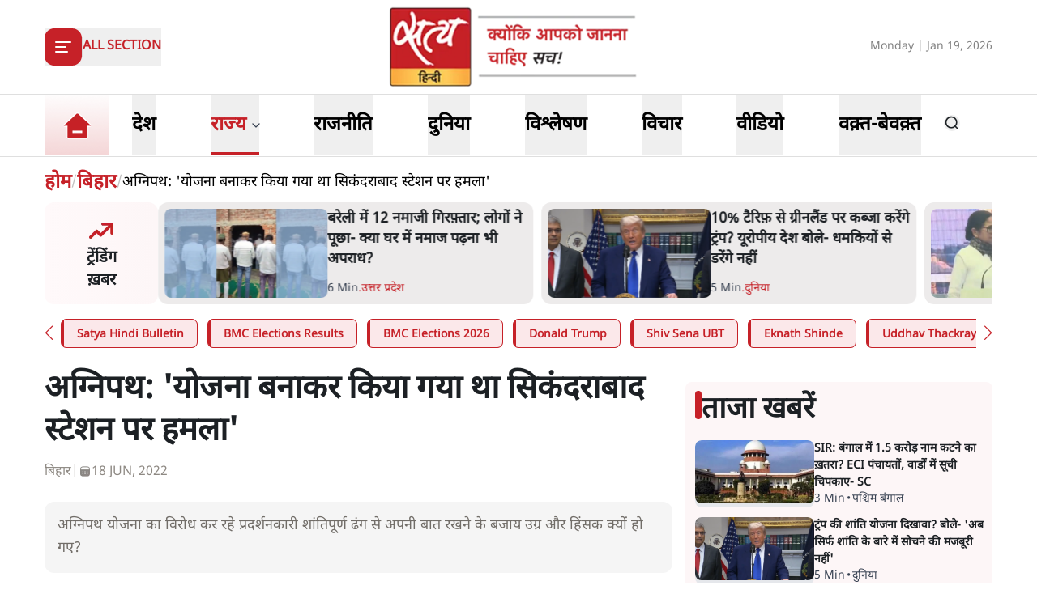

--- FILE ---
content_type: text/x-component
request_url: https://www.satyahindi.com/bihar?_rsc=15bj7
body_size: 144
content:
0:["--ttrUujayLwguBH6zE88",[["children","(page)","children",["category_name","bihar","d"],"children","__PAGE__",["__PAGE__",{}],null,null]]]


--- FILE ---
content_type: text/x-component
request_url: https://www.satyahindi.com/world/trumps-peace-plan-a-facade-as-says-no-longer-obligated-to-think-only-of-peace-150664.html?_rsc=15bj7
body_size: 2045
content:
1:I[9275,[],""]
3:I[1343,[],""]
4:"$Sreact.fragment"
2:["category_name","world","d"]
0:["--ttrUujayLwguBH6zE88",[["children","(page)","children",["category_name","world","d"],[["category_name","world","d"],{"children":[["slug","trumps-peace-plan-a-facade-as-says-no-longer-obligated-to-think-only-of-peace-150664.html","d"],{"children":["__PAGE__",{}]}]}],[["category_name","world","d"],{"children":null},["$","$L1",null,{"parallelRouterKey":"children","segmentPath":["children","(page)","children","$2","children"],"error":"$undefined","errorStyles":"$undefined","errorScripts":"$undefined","template":["$","$L3",null,{}],"templateStyles":"$undefined","templateScripts":"$undefined","notFound":"$undefined","notFoundStyles":"$undefined","styles":"$undefined"}],[["$","div",null,{"className":"container","children":["$","div",null,{"className":"grid lg:grid-cols-12 gap-4","children":[["$","div",null,{"className":"col-span-12 my-4","children":["$","div",null,{"className":"flex gap-4 items-start pb-4 animate-pulse w-full","children":[["$","div",null,{"className":"min-w-[150px] lg:w-1/3 lg:h-[130px] h-[80px] overflow-hidden","children":["$","div",null,{"className":"w-full lg:h-[130px] h-[80px] bg-gray-200 rounded-[12px]"}]}],["$","div",null,{"className":"flex flex-col w-full","children":[["$","div",null,{"className":"bg-gray-200 h-6 w-3/4 rounded-md mb-2"}],["$","div",null,{"className":"bg-gray-200 h-4 w-1/2 rounded-md"}]]}]]}]}],["$","div",null,{"className":"space-y-4 gap-4 lg:col-span-8 col-span-12","children":[["$","div",null,{"className":"flex gap-4 items-start pb-4 animate-pulse","children":["$","div",null,{"className":"flex flex-col w-full","children":[["$","div",null,{"className":"bg-gray-200 h-6 w-3/4 rounded-md mb-2"}],["$","div",null,{"className":"bg-gray-200 h-4 w-1/2 rounded-md"}]]}]}],["$","ul",null,{"className":"grid grid-cols-1 gap-y-4 sm:grid-cols-2 sm:gap-4","children":[["$","li","0",{"className":"space-y-2","children":[["$","div",null,{"className":"animate-pulse lg:h-[213px] h-[167px] bg-gray-200 w-full rounded-[1rem]"}],["$","div",null,{"className":"flex gap-[3px] items-center text-gray-700","children":[["$","div",null,{"className":"animate-pulse h-4 w-20 bg-gray-200 rounded"}],["$","div",null,{"className":"animate-pulse h-4 w-10 bg-gray-200 rounded"}]]}]]}],["$","li","1",{"className":"space-y-2","children":[["$","div",null,{"className":"animate-pulse lg:h-[213px] h-[167px] bg-gray-200 w-full rounded-[1rem]"}],["$","div",null,{"className":"flex gap-[3px] items-center text-gray-700","children":[["$","div",null,{"className":"animate-pulse h-4 w-20 bg-gray-200 rounded"}],["$","div",null,{"className":"animate-pulse h-4 w-10 bg-gray-200 rounded"}]]}]]}],["$","li","2",{"className":"space-y-2","children":[["$","div",null,{"className":"animate-pulse lg:h-[213px] h-[167px] bg-gray-200 w-full rounded-[1rem]"}],["$","div",null,{"className":"flex gap-[3px] items-center text-gray-700","children":[["$","div",null,{"className":"animate-pulse h-4 w-20 bg-gray-200 rounded"}],["$","div",null,{"className":"animate-pulse h-4 w-10 bg-gray-200 rounded"}]]}]]}],["$","li","3",{"className":"space-y-2","children":[["$","div",null,{"className":"animate-pulse lg:h-[213px] h-[167px] bg-gray-200 w-full rounded-[1rem]"}],["$","div",null,{"className":"flex gap-[3px] items-center text-gray-700","children":[["$","div",null,{"className":"animate-pulse h-4 w-20 bg-gray-200 rounded"}],["$","div",null,{"className":"animate-pulse h-4 w-10 bg-gray-200 rounded"}]]}]]}],["$","li","4",{"className":"space-y-2","children":[["$","div",null,{"className":"animate-pulse lg:h-[213px] h-[167px] bg-gray-200 w-full rounded-[1rem]"}],["$","div",null,{"className":"flex gap-[3px] items-center text-gray-700","children":[["$","div",null,{"className":"animate-pulse h-4 w-20 bg-gray-200 rounded"}],["$","div",null,{"className":"animate-pulse h-4 w-10 bg-gray-200 rounded"}]]}]]}],["$","li","5",{"className":"space-y-2","children":[["$","div",null,{"className":"animate-pulse lg:h-[213px] h-[167px] bg-gray-200 w-full rounded-[1rem]"}],["$","div",null,{"className":"flex gap-[3px] items-center text-gray-700","children":[["$","div",null,{"className":"animate-pulse h-4 w-20 bg-gray-200 rounded"}],["$","div",null,{"className":"animate-pulse h-4 w-10 bg-gray-200 rounded"}]]}]]}],["$","li","6",{"className":"space-y-2","children":[["$","div",null,{"className":"animate-pulse lg:h-[213px] h-[167px] bg-gray-200 w-full rounded-[1rem]"}],["$","div",null,{"className":"flex gap-[3px] items-center text-gray-700","children":[["$","div",null,{"className":"animate-pulse h-4 w-20 bg-gray-200 rounded"}],["$","div",null,{"className":"animate-pulse h-4 w-10 bg-gray-200 rounded"}]]}]]}],["$","li","7",{"className":"space-y-2","children":[["$","div",null,{"className":"animate-pulse lg:h-[213px] h-[167px] bg-gray-200 w-full rounded-[1rem]"}],["$","div",null,{"className":"flex gap-[3px] items-center text-gray-700","children":[["$","div",null,{"className":"animate-pulse h-4 w-20 bg-gray-200 rounded"}],["$","div",null,{"className":"animate-pulse h-4 w-10 bg-gray-200 rounded"}]]}]]}],["$","li","8",{"className":"space-y-2","children":[["$","div",null,{"className":"animate-pulse lg:h-[213px] h-[167px] bg-gray-200 w-full rounded-[1rem]"}],["$","div",null,{"className":"flex gap-[3px] items-center text-gray-700","children":[["$","div",null,{"className":"animate-pulse h-4 w-20 bg-gray-200 rounded"}],["$","div",null,{"className":"animate-pulse h-4 w-10 bg-gray-200 rounded"}]]}]]}],["$","li","9",{"className":"space-y-2","children":[["$","div",null,{"className":"animate-pulse lg:h-[213px] h-[167px] bg-gray-200 w-full rounded-[1rem]"}],["$","div",null,{"className":"flex gap-[3px] items-center text-gray-700","children":[["$","div",null,{"className":"animate-pulse h-4 w-20 bg-gray-200 rounded"}],["$","div",null,{"className":"animate-pulse h-4 w-10 bg-gray-200 rounded"}]]}]]}]]}]]}],["$","ul",null,{"className":"space-y-4 lg:col-span-4 col-span-12","children":[["$","$4","0",{"children":[["$","div",null,{"className":"flex gap-4 items-start pb-4 animate-pulse","children":["$","div",null,{"className":"flex flex-col w-full","children":[["$","div",null,{"className":"bg-gray-200 h-6 w-3/4 rounded-md mb-2"}],["$","div",null,{"className":"bg-gray-200 h-4 w-1/2 rounded-md"}]]}]}],["$","li","0",{"children":["$","div",null,{"className":"flex gap-4 items-start pb-4 animate-pulse w-full","children":[["$","div",null,{"className":"min-w-[150px] max-h-[136px] overflow-hidden","children":["$","div",null,{"className":"w-full h-[84px] bg-gray-200 rounded-[12px]"}]}],["$","div",null,{"className":"flex flex-col w-full","children":[["$","div",null,{"className":"bg-gray-200 h-6 w-3/4 rounded-md mb-2"}],["$","div",null,{"className":"bg-gray-200 h-4 w-1/2 rounded-md"}]]}]]}]}]]}],["$","$4","1",{"children":[false,["$","li","1",{"children":["$","div",null,{"className":"flex gap-4 items-start pb-4 animate-pulse w-full","children":[["$","div",null,{"className":"min-w-[150px] max-h-[136px] overflow-hidden","children":["$","div",null,{"className":"w-full h-[84px] bg-gray-200 rounded-[12px]"}]}],["$","div",null,{"className":"flex flex-col w-full","children":[["$","div",null,{"className":"bg-gray-200 h-6 w-3/4 rounded-md mb-2"}],["$","div",null,{"className":"bg-gray-200 h-4 w-1/2 rounded-md"}]]}]]}]}]]}],["$","$4","2",{"children":[false,["$","li","2",{"children":["$","div",null,{"className":"flex gap-4 items-start pb-4 animate-pulse w-full","children":[["$","div",null,{"className":"min-w-[150px] max-h-[136px] overflow-hidden","children":["$","div",null,{"className":"w-full h-[84px] bg-gray-200 rounded-[12px]"}]}],["$","div",null,{"className":"flex flex-col w-full","children":[["$","div",null,{"className":"bg-gray-200 h-6 w-3/4 rounded-md mb-2"}],["$","div",null,{"className":"bg-gray-200 h-4 w-1/2 rounded-md"}]]}]]}]}]]}],["$","$4","3",{"children":[false,["$","li","3",{"children":["$","div",null,{"className":"flex gap-4 items-start pb-4 animate-pulse w-full","children":[["$","div",null,{"className":"min-w-[150px] max-h-[136px] overflow-hidden","children":["$","div",null,{"className":"w-full h-[84px] bg-gray-200 rounded-[12px]"}]}],["$","div",null,{"className":"flex flex-col w-full","children":[["$","div",null,{"className":"bg-gray-200 h-6 w-3/4 rounded-md mb-2"}],["$","div",null,{"className":"bg-gray-200 h-4 w-1/2 rounded-md"}]]}]]}]}]]}],["$","$4","4",{"children":[false,["$","li","4",{"children":["$","div",null,{"className":"flex gap-4 items-start pb-4 animate-pulse w-full","children":[["$","div",null,{"className":"min-w-[150px] max-h-[136px] overflow-hidden","children":["$","div",null,{"className":"w-full h-[84px] bg-gray-200 rounded-[12px]"}]}],["$","div",null,{"className":"flex flex-col w-full","children":[["$","div",null,{"className":"bg-gray-200 h-6 w-3/4 rounded-md mb-2"}],["$","div",null,{"className":"bg-gray-200 h-4 w-1/2 rounded-md"}]]}]]}]}]]}],["$","$4","5",{"children":[false,["$","li","5",{"children":["$","div",null,{"className":"flex gap-4 items-start pb-4 animate-pulse w-full","children":[["$","div",null,{"className":"min-w-[150px] max-h-[136px] overflow-hidden","children":["$","div",null,{"className":"w-full h-[84px] bg-gray-200 rounded-[12px]"}]}],["$","div",null,{"className":"flex flex-col w-full","children":[["$","div",null,{"className":"bg-gray-200 h-6 w-3/4 rounded-md mb-2"}],["$","div",null,{"className":"bg-gray-200 h-4 w-1/2 rounded-md"}]]}]]}]}]]}],["$","$4","6",{"children":[false,["$","li","6",{"children":["$","div",null,{"className":"flex gap-4 items-start pb-4 animate-pulse w-full","children":[["$","div",null,{"className":"min-w-[150px] max-h-[136px] overflow-hidden","children":["$","div",null,{"className":"w-full h-[84px] bg-gray-200 rounded-[12px]"}]}],["$","div",null,{"className":"flex flex-col w-full","children":[["$","div",null,{"className":"bg-gray-200 h-6 w-3/4 rounded-md mb-2"}],["$","div",null,{"className":"bg-gray-200 h-4 w-1/2 rounded-md"}]]}]]}]}]]}],["$","$4","7",{"children":[false,["$","li","7",{"children":["$","div",null,{"className":"flex gap-4 items-start pb-4 animate-pulse w-full","children":[["$","div",null,{"className":"min-w-[150px] max-h-[136px] overflow-hidden","children":["$","div",null,{"className":"w-full h-[84px] bg-gray-200 rounded-[12px]"}]}],["$","div",null,{"className":"flex flex-col w-full","children":[["$","div",null,{"className":"bg-gray-200 h-6 w-3/4 rounded-md mb-2"}],["$","div",null,{"className":"bg-gray-200 h-4 w-1/2 rounded-md"}]]}]]}]}]]}],["$","$4","8",{"children":[false,["$","li","8",{"children":["$","div",null,{"className":"flex gap-4 items-start pb-4 animate-pulse w-full","children":[["$","div",null,{"className":"min-w-[150px] max-h-[136px] overflow-hidden","children":["$","div",null,{"className":"w-full h-[84px] bg-gray-200 rounded-[12px]"}]}],["$","div",null,{"className":"flex flex-col w-full","children":[["$","div",null,{"className":"bg-gray-200 h-6 w-3/4 rounded-md mb-2"}],["$","div",null,{"className":"bg-gray-200 h-4 w-1/2 rounded-md"}]]}]]}]}]]}],["$","$4","9",{"children":[false,["$","li","9",{"children":["$","div",null,{"className":"flex gap-4 items-start pb-4 animate-pulse w-full","children":[["$","div",null,{"className":"min-w-[150px] max-h-[136px] overflow-hidden","children":["$","div",null,{"className":"w-full h-[84px] bg-gray-200 rounded-[12px]"}]}],["$","div",null,{"className":"flex flex-col w-full","children":[["$","div",null,{"className":"bg-gray-200 h-6 w-3/4 rounded-md mb-2"}],["$","div",null,{"className":"bg-gray-200 h-4 w-1/2 rounded-md"}]]}]]}]}]]}]]}]]}]}],[],[]]],[null,"$L5"]]]]
5:[["$","meta","0",{"name":"viewport","content":"width=device-width, initial-scale=1"}],["$","meta","1",{"charSet":"utf-8"}],["$","title","2",{"children":"à¤Ÿà¥à¤°à¤‚à¤ª à¤•à¥€ à¤¶à¤¾à¤‚à¤¤à¤¿ à¤¯à¥‹à¤œà¤¨à¤¾ à¤¦à¤¿à¤–à¤¾à¤µà¤¾? à¤¬à¥‹à¤²à¥‡- 'à¤…à¤¬ à¤¸à¤¿à¤°à¥à¤« à¤¶à¤¾à¤‚à¤¤à¤¿ à¤•à¥‡ à¤¬à¤¾à¤°à¥‡ à¤®à¥‡à¤‚ à¤¸à¥‹à¤šà¤¨à¥‡ à¤•à¥€ à¤®à¤œà¤¬à¥‚à¤°à¥€ à¤¨à¤¹à¥€à¤‚'"}],["$","meta","3",{"name":"description","content":"à¤Ÿà¥à¤°à¤‚à¤ª à¤•à¥€ à¤¶à¤¾à¤‚à¤¤à¤¿ à¤ªà¤¹à¤² à¤ªà¤° à¤†à¤²à¥‹à¤šà¤¨à¤¾ à¤¤à¥‡à¤œà¤¼ à¤¹à¥‹ à¤—à¤ˆ à¤¹à¥ˆà¥¤ à¤µà¤¿à¤µà¤¾à¤¦ à¤¹à¥ˆ à¤•à¥à¤¯à¤¾ à¤¯à¤¹ à¤µà¤¾à¤¸à¥à¤¤à¤µà¤¿à¤• à¤ªà¥à¤°à¤¯à¤¾à¤¸ à¤¹à¥ˆ à¤¯à¤¾ à¤¸à¤¿à¤°à¥à¤« à¤¦à¤¿à¤–à¤¾à¤µà¤¾? à¤¡à¥‹à¤¨à¤¾à¤²à¥à¤¡ à¤Ÿà¥à¤°à¤‚à¤ª à¤¨à¥‡ à¤•à¥à¤¯à¥‹à¤‚ à¤•à¤¹ à¤¦à¤¿à¤¯à¤¾ à¤•à¤¿ à¤…à¤¬ à¤‰à¤¨à¥à¤¹à¥‡à¤‚ à¤¸à¤¿à¤°à¥à¤« à¤¶à¤¾à¤‚à¤¤à¤¿ à¤•à¥‡ à¤¬à¤¾à¤°à¥‡ à¤®à¥‡à¤‚ à¤¸à¥‹à¤šà¤¨à¥‡ à¤•à¥€ à¤•à¥‹à¤ˆ à¤®à¤œà¤¬à¥‚à¤°à¥€ à¤¨à¤¹à¥€à¤‚ à¤¹à¥ˆ?"}],["$","meta","4",{"name":"keywords","content":"à¤Ÿà¥à¤°à¤‚à¤ª à¤¶à¤¾à¤‚à¤¤à¤¿ à¤¯à¥‹à¤œà¤¨à¤¾, Trump peace plan criticism, à¤¦à¤¿à¤–à¤¾à¤µà¤¾ à¤¯à¤¾ à¤µà¤¾à¤¸à¥à¤¤à¤µà¤¿à¤• à¤ªà¥à¤°à¤¯à¤¾à¤¸, à¤…à¤‚à¤¤à¤°à¤°à¤¾à¤·à¥à¤Ÿà¥à¤°à¥€à¤¯ à¤°à¤¾à¤œà¤¨à¥€à¤¤à¤¿, peace initiative debate, global diplomacy, peace not only priority, Trump foreign policy analysis, geopolitical reactions,Board Of Peace"}],["$","meta","5",{"name":"og:logo","content":"https://www.satyahindi.com/images/satya-hindi-logo.png"}],["$","link","6",{"rel":"canonical","href":"https://www.satyahindi.com/world/trumps-peace-plan-a-facade-as-says-no-longer-obligated-to-think-only-of-peace-150664.html"}],["$","meta","7",{"property":"og:title","content":" à¤Ÿà¥à¤°à¤‚à¤ª à¤•à¥€ à¤¶à¤¾à¤‚à¤¤à¤¿ à¤¯à¥‹à¤œà¤¨à¤¾ à¤¦à¤¿à¤–à¤¾à¤µà¤¾? à¤¬à¥‹à¤²à¥‡- 'à¤…à¤¬ à¤¸à¤¿à¤°à¥à¤« à¤¶à¤¾à¤‚à¤¤à¤¿ à¤•à¥‡ à¤¬à¤¾à¤°à¥‡ à¤®à¥‡à¤‚ à¤¸à¥‹à¤šà¤¨à¥‡ à¤•à¥€ à¤®à¤œà¤¬à¥‚à¤°à¥€ à¤¨à¤¹à¥€à¤‚' - Trumps peace plan a facade as says no longer obligated to think only of peace - Satya Hindi"}],["$","meta","8",{"property":"og:description","content":"à¤Ÿà¥à¤°à¤‚à¤ª à¤•à¥€ à¤¶à¤¾à¤‚à¤¤à¤¿ à¤ªà¤¹à¤² à¤ªà¤° à¤†à¤²à¥‹à¤šà¤¨à¤¾ à¤¤à¥‡à¤œà¤¼ à¤¹à¥‹ à¤—à¤ˆ à¤¹à¥ˆà¥¤ à¤¸à¤µà¤¾à¤² à¤¹à¥ˆ à¤•à¤¿ à¤•à¥à¤¯à¤¾ à¤¯à¤¹ à¤µà¤¾à¤¸à¥à¤¤à¤µà¤¿à¤• à¤ªà¥à¤°à¤¯à¤¾à¤¸ à¤¹à¥ˆ à¤¯à¤¾ à¤¸à¤¿à¤°à¥à¤« à¤¦à¤¿à¤–à¤¾à¤µà¤¾? à¤¡à¥‹à¤¨à¤¾à¤²à¥à¤¡ à¤Ÿà¥à¤°à¤‚à¤ª à¤¨à¥‡ à¤•à¥à¤¯à¥‹à¤‚ à¤•à¤¹ à¤¦à¤¿à¤¯à¤¾ à¤•à¤¿ à¤…à¤¬ à¤‰à¤¨à¥à¤¹à¥‡à¤‚ à¤¸à¤¿à¤°à¥à¤« à¤¶à¤¾à¤‚à¤¤à¤¿ à¤•à¥‡ à¤¬à¤¾à¤°à¥‡ à¤®à¥‡à¤‚ à¤¸à¥‹à¤šà¤¨à¥‡ à¤•à¥€ à¤•à¥‹à¤ˆ à¤®à¤œà¤¬à¥‚à¤°à¥€ à¤¨à¤¹à¥€à¤‚ à¤¹à¥ˆ?"}],["$","meta","9",{"property":"og:url","content":"https://www.satyahindi.com/world/trumps-peace-plan-a-facade-as-says-no-longer-obligated-to-think-only-of-peace-150664.html"}],["$","meta","10",{"property":"og:site_name","content":"Satya Hindi"}],["$","meta","11",{"property":"og:image","content":"https://sgp1.digitaloceanspaces.com/satya-hindi/uploads/images/12-05-2025/1747064408302_donald_trump_2.png"}],["$","meta","12",{"property":"og:image:width","content":"200"}],["$","meta","13",{"property":"og:image:height","content":"197"}],["$","meta","14",{"property":"og:type","content":"website"}],["$","meta","15",{"name":"twitter:card","content":"summary"}],["$","meta","16",{"name":"twitter:site","content":"@SatyaHindi"}],["$","meta","17",{"name":"twitter:title","content":" à¤Ÿà¥à¤°à¤‚à¤ª à¤•à¥€ à¤¶à¤¾à¤‚à¤¤à¤¿ à¤¯à¥‹à¤œà¤¨à¤¾ à¤¦à¤¿à¤–à¤¾à¤µà¤¾? à¤¬à¥‹à¤²à¥‡- 'à¤…à¤¬ à¤¸à¤¿à¤°à¥à¤« à¤¶à¤¾à¤‚à¤¤à¤¿ à¤•à¥‡ à¤¬à¤¾à¤°à¥‡ à¤®à¥‡à¤‚ à¤¸à¥‹à¤šà¤¨à¥‡ à¤•à¥€ à¤®à¤œà¤¬à¥‚à¤°à¥€ à¤¨à¤¹à¥€à¤‚' - Trumps peace plan a facade as says no longer obligated to think only of peace - Satya Hindi"}],["$","meta","18",{"name":"twitter:description","content":"à¤Ÿà¥à¤°à¤‚à¤ª à¤•à¥€ à¤¶à¤¾à¤‚à¤¤à¤¿ à¤ªà¤¹à¤² à¤ªà¤° à¤†à¤²à¥‹à¤šà¤¨à¤¾ à¤¤à¥‡à¤œà¤¼ à¤¹à¥‹ à¤—à¤ˆ à¤¹à¥ˆà¥¤ à¤¸à¤µà¤¾à¤² à¤¹à¥ˆ à¤•à¤¿ à¤•à¥à¤¯à¤¾ à¤¯à¤¹ à¤µà¤¾à¤¸à¥à¤¤à¤µà¤¿à¤• à¤ªà¥à¤°à¤¯à¤¾à¤¸ à¤¹à¥ˆ à¤¯à¤¾ à¤¸à¤¿à¤°à¥à¤« à¤¦à¤¿à¤–à¤¾à¤µà¤¾? à¤¡à¥‹à¤¨à¤¾à¤²à¥à¤¡ à¤Ÿà¥à¤°à¤‚à¤ª à¤¨à¥‡ à¤•à¥à¤¯à¥‹à¤‚ à¤•à¤¹ à¤¦à¤¿à¤¯à¤¾ à¤•à¤¿ à¤…à¤¬ à¤‰à¤¨à¥à¤¹à¥‡à¤‚ à¤¸à¤¿à¤°à¥à¤« à¤¶à¤¾à¤‚à¤¤à¤¿ à¤•à¥‡ à¤¬à¤¾à¤°à¥‡ à¤®à¥‡à¤‚ à¤¸à¥‹à¤šà¤¨à¥‡ à¤•à¥€ à¤•à¥‹à¤ˆ à¤®à¤œà¤¬à¥‚à¤°à¥€ à¤¨à¤¹à¥€à¤‚ à¤¹à¥ˆ?"}],["$","meta","19",{"name":"twitter:image","content":"https://sgp1.digitaloceanspaces.com/satya-hindi/uploads/images/12-05-2025/1747064408302_donald_trump_2.png"}],["$","link","20",{"rel":"amphtml","href":"https://www.satyahindi.com/world/trumps-peace-plan-a-facade-as-says-no-longer-obligated-to-think-only-of-peace-150664.html/amp"}]]


--- FILE ---
content_type: text/x-component
request_url: https://www.satyahindi.com/uttar-pradesh/banaras-manikarnika-ghat-demolition-prayagraj-sadhus-beaten-congress-attacks-bjp-govt-150663.html?_rsc=15bj7
body_size: 2098
content:
1:I[9275,[],""]
3:I[1343,[],""]
4:"$Sreact.fragment"
2:["category_name","uttar-pradesh","d"]
0:["--ttrUujayLwguBH6zE88",[["children","(page)","children",["category_name","uttar-pradesh","d"],[["category_name","uttar-pradesh","d"],{"children":[["slug","banaras-manikarnika-ghat-demolition-prayagraj-sadhus-beaten-congress-attacks-bjp-govt-150663.html","d"],{"children":["__PAGE__",{}]}]}],[["category_name","uttar-pradesh","d"],{"children":null},["$","$L1",null,{"parallelRouterKey":"children","segmentPath":["children","(page)","children","$2","children"],"error":"$undefined","errorStyles":"$undefined","errorScripts":"$undefined","template":["$","$L3",null,{}],"templateStyles":"$undefined","templateScripts":"$undefined","notFound":"$undefined","notFoundStyles":"$undefined","styles":"$undefined"}],[["$","div",null,{"className":"container","children":["$","div",null,{"className":"grid lg:grid-cols-12 gap-4","children":[["$","div",null,{"className":"col-span-12 my-4","children":["$","div",null,{"className":"flex gap-4 items-start pb-4 animate-pulse w-full","children":[["$","div",null,{"className":"min-w-[150px] lg:w-1/3 lg:h-[130px] h-[80px] overflow-hidden","children":["$","div",null,{"className":"w-full lg:h-[130px] h-[80px] bg-gray-200 rounded-[12px]"}]}],["$","div",null,{"className":"flex flex-col w-full","children":[["$","div",null,{"className":"bg-gray-200 h-6 w-3/4 rounded-md mb-2"}],["$","div",null,{"className":"bg-gray-200 h-4 w-1/2 rounded-md"}]]}]]}]}],["$","div",null,{"className":"space-y-4 gap-4 lg:col-span-8 col-span-12","children":[["$","div",null,{"className":"flex gap-4 items-start pb-4 animate-pulse","children":["$","div",null,{"className":"flex flex-col w-full","children":[["$","div",null,{"className":"bg-gray-200 h-6 w-3/4 rounded-md mb-2"}],["$","div",null,{"className":"bg-gray-200 h-4 w-1/2 rounded-md"}]]}]}],["$","ul",null,{"className":"grid grid-cols-1 gap-y-4 sm:grid-cols-2 sm:gap-4","children":[["$","li","0",{"className":"space-y-2","children":[["$","div",null,{"className":"animate-pulse lg:h-[213px] h-[167px] bg-gray-200 w-full rounded-[1rem]"}],["$","div",null,{"className":"flex gap-[3px] items-center text-gray-700","children":[["$","div",null,{"className":"animate-pulse h-4 w-20 bg-gray-200 rounded"}],["$","div",null,{"className":"animate-pulse h-4 w-10 bg-gray-200 rounded"}]]}]]}],["$","li","1",{"className":"space-y-2","children":[["$","div",null,{"className":"animate-pulse lg:h-[213px] h-[167px] bg-gray-200 w-full rounded-[1rem]"}],["$","div",null,{"className":"flex gap-[3px] items-center text-gray-700","children":[["$","div",null,{"className":"animate-pulse h-4 w-20 bg-gray-200 rounded"}],["$","div",null,{"className":"animate-pulse h-4 w-10 bg-gray-200 rounded"}]]}]]}],["$","li","2",{"className":"space-y-2","children":[["$","div",null,{"className":"animate-pulse lg:h-[213px] h-[167px] bg-gray-200 w-full rounded-[1rem]"}],["$","div",null,{"className":"flex gap-[3px] items-center text-gray-700","children":[["$","div",null,{"className":"animate-pulse h-4 w-20 bg-gray-200 rounded"}],["$","div",null,{"className":"animate-pulse h-4 w-10 bg-gray-200 rounded"}]]}]]}],["$","li","3",{"className":"space-y-2","children":[["$","div",null,{"className":"animate-pulse lg:h-[213px] h-[167px] bg-gray-200 w-full rounded-[1rem]"}],["$","div",null,{"className":"flex gap-[3px] items-center text-gray-700","children":[["$","div",null,{"className":"animate-pulse h-4 w-20 bg-gray-200 rounded"}],["$","div",null,{"className":"animate-pulse h-4 w-10 bg-gray-200 rounded"}]]}]]}],["$","li","4",{"className":"space-y-2","children":[["$","div",null,{"className":"animate-pulse lg:h-[213px] h-[167px] bg-gray-200 w-full rounded-[1rem]"}],["$","div",null,{"className":"flex gap-[3px] items-center text-gray-700","children":[["$","div",null,{"className":"animate-pulse h-4 w-20 bg-gray-200 rounded"}],["$","div",null,{"className":"animate-pulse h-4 w-10 bg-gray-200 rounded"}]]}]]}],["$","li","5",{"className":"space-y-2","children":[["$","div",null,{"className":"animate-pulse lg:h-[213px] h-[167px] bg-gray-200 w-full rounded-[1rem]"}],["$","div",null,{"className":"flex gap-[3px] items-center text-gray-700","children":[["$","div",null,{"className":"animate-pulse h-4 w-20 bg-gray-200 rounded"}],["$","div",null,{"className":"animate-pulse h-4 w-10 bg-gray-200 rounded"}]]}]]}],["$","li","6",{"className":"space-y-2","children":[["$","div",null,{"className":"animate-pulse lg:h-[213px] h-[167px] bg-gray-200 w-full rounded-[1rem]"}],["$","div",null,{"className":"flex gap-[3px] items-center text-gray-700","children":[["$","div",null,{"className":"animate-pulse h-4 w-20 bg-gray-200 rounded"}],["$","div",null,{"className":"animate-pulse h-4 w-10 bg-gray-200 rounded"}]]}]]}],["$","li","7",{"className":"space-y-2","children":[["$","div",null,{"className":"animate-pulse lg:h-[213px] h-[167px] bg-gray-200 w-full rounded-[1rem]"}],["$","div",null,{"className":"flex gap-[3px] items-center text-gray-700","children":[["$","div",null,{"className":"animate-pulse h-4 w-20 bg-gray-200 rounded"}],["$","div",null,{"className":"animate-pulse h-4 w-10 bg-gray-200 rounded"}]]}]]}],["$","li","8",{"className":"space-y-2","children":[["$","div",null,{"className":"animate-pulse lg:h-[213px] h-[167px] bg-gray-200 w-full rounded-[1rem]"}],["$","div",null,{"className":"flex gap-[3px] items-center text-gray-700","children":[["$","div",null,{"className":"animate-pulse h-4 w-20 bg-gray-200 rounded"}],["$","div",null,{"className":"animate-pulse h-4 w-10 bg-gray-200 rounded"}]]}]]}],["$","li","9",{"className":"space-y-2","children":[["$","div",null,{"className":"animate-pulse lg:h-[213px] h-[167px] bg-gray-200 w-full rounded-[1rem]"}],["$","div",null,{"className":"flex gap-[3px] items-center text-gray-700","children":[["$","div",null,{"className":"animate-pulse h-4 w-20 bg-gray-200 rounded"}],["$","div",null,{"className":"animate-pulse h-4 w-10 bg-gray-200 rounded"}]]}]]}]]}]]}],["$","ul",null,{"className":"space-y-4 lg:col-span-4 col-span-12","children":[["$","$4","0",{"children":[["$","div",null,{"className":"flex gap-4 items-start pb-4 animate-pulse","children":["$","div",null,{"className":"flex flex-col w-full","children":[["$","div",null,{"className":"bg-gray-200 h-6 w-3/4 rounded-md mb-2"}],["$","div",null,{"className":"bg-gray-200 h-4 w-1/2 rounded-md"}]]}]}],["$","li","0",{"children":["$","div",null,{"className":"flex gap-4 items-start pb-4 animate-pulse w-full","children":[["$","div",null,{"className":"min-w-[150px] max-h-[136px] overflow-hidden","children":["$","div",null,{"className":"w-full h-[84px] bg-gray-200 rounded-[12px]"}]}],["$","div",null,{"className":"flex flex-col w-full","children":[["$","div",null,{"className":"bg-gray-200 h-6 w-3/4 rounded-md mb-2"}],["$","div",null,{"className":"bg-gray-200 h-4 w-1/2 rounded-md"}]]}]]}]}]]}],["$","$4","1",{"children":[false,["$","li","1",{"children":["$","div",null,{"className":"flex gap-4 items-start pb-4 animate-pulse w-full","children":[["$","div",null,{"className":"min-w-[150px] max-h-[136px] overflow-hidden","children":["$","div",null,{"className":"w-full h-[84px] bg-gray-200 rounded-[12px]"}]}],["$","div",null,{"className":"flex flex-col w-full","children":[["$","div",null,{"className":"bg-gray-200 h-6 w-3/4 rounded-md mb-2"}],["$","div",null,{"className":"bg-gray-200 h-4 w-1/2 rounded-md"}]]}]]}]}]]}],["$","$4","2",{"children":[false,["$","li","2",{"children":["$","div",null,{"className":"flex gap-4 items-start pb-4 animate-pulse w-full","children":[["$","div",null,{"className":"min-w-[150px] max-h-[136px] overflow-hidden","children":["$","div",null,{"className":"w-full h-[84px] bg-gray-200 rounded-[12px]"}]}],["$","div",null,{"className":"flex flex-col w-full","children":[["$","div",null,{"className":"bg-gray-200 h-6 w-3/4 rounded-md mb-2"}],["$","div",null,{"className":"bg-gray-200 h-4 w-1/2 rounded-md"}]]}]]}]}]]}],["$","$4","3",{"children":[false,["$","li","3",{"children":["$","div",null,{"className":"flex gap-4 items-start pb-4 animate-pulse w-full","children":[["$","div",null,{"className":"min-w-[150px] max-h-[136px] overflow-hidden","children":["$","div",null,{"className":"w-full h-[84px] bg-gray-200 rounded-[12px]"}]}],["$","div",null,{"className":"flex flex-col w-full","children":[["$","div",null,{"className":"bg-gray-200 h-6 w-3/4 rounded-md mb-2"}],["$","div",null,{"className":"bg-gray-200 h-4 w-1/2 rounded-md"}]]}]]}]}]]}],["$","$4","4",{"children":[false,["$","li","4",{"children":["$","div",null,{"className":"flex gap-4 items-start pb-4 animate-pulse w-full","children":[["$","div",null,{"className":"min-w-[150px] max-h-[136px] overflow-hidden","children":["$","div",null,{"className":"w-full h-[84px] bg-gray-200 rounded-[12px]"}]}],["$","div",null,{"className":"flex flex-col w-full","children":[["$","div",null,{"className":"bg-gray-200 h-6 w-3/4 rounded-md mb-2"}],["$","div",null,{"className":"bg-gray-200 h-4 w-1/2 rounded-md"}]]}]]}]}]]}],["$","$4","5",{"children":[false,["$","li","5",{"children":["$","div",null,{"className":"flex gap-4 items-start pb-4 animate-pulse w-full","children":[["$","div",null,{"className":"min-w-[150px] max-h-[136px] overflow-hidden","children":["$","div",null,{"className":"w-full h-[84px] bg-gray-200 rounded-[12px]"}]}],["$","div",null,{"className":"flex flex-col w-full","children":[["$","div",null,{"className":"bg-gray-200 h-6 w-3/4 rounded-md mb-2"}],["$","div",null,{"className":"bg-gray-200 h-4 w-1/2 rounded-md"}]]}]]}]}]]}],["$","$4","6",{"children":[false,["$","li","6",{"children":["$","div",null,{"className":"flex gap-4 items-start pb-4 animate-pulse w-full","children":[["$","div",null,{"className":"min-w-[150px] max-h-[136px] overflow-hidden","children":["$","div",null,{"className":"w-full h-[84px] bg-gray-200 rounded-[12px]"}]}],["$","div",null,{"className":"flex flex-col w-full","children":[["$","div",null,{"className":"bg-gray-200 h-6 w-3/4 rounded-md mb-2"}],["$","div",null,{"className":"bg-gray-200 h-4 w-1/2 rounded-md"}]]}]]}]}]]}],["$","$4","7",{"children":[false,["$","li","7",{"children":["$","div",null,{"className":"flex gap-4 items-start pb-4 animate-pulse w-full","children":[["$","div",null,{"className":"min-w-[150px] max-h-[136px] overflow-hidden","children":["$","div",null,{"className":"w-full h-[84px] bg-gray-200 rounded-[12px]"}]}],["$","div",null,{"className":"flex flex-col w-full","children":[["$","div",null,{"className":"bg-gray-200 h-6 w-3/4 rounded-md mb-2"}],["$","div",null,{"className":"bg-gray-200 h-4 w-1/2 rounded-md"}]]}]]}]}]]}],["$","$4","8",{"children":[false,["$","li","8",{"children":["$","div",null,{"className":"flex gap-4 items-start pb-4 animate-pulse w-full","children":[["$","div",null,{"className":"min-w-[150px] max-h-[136px] overflow-hidden","children":["$","div",null,{"className":"w-full h-[84px] bg-gray-200 rounded-[12px]"}]}],["$","div",null,{"className":"flex flex-col w-full","children":[["$","div",null,{"className":"bg-gray-200 h-6 w-3/4 rounded-md mb-2"}],["$","div",null,{"className":"bg-gray-200 h-4 w-1/2 rounded-md"}]]}]]}]}]]}],["$","$4","9",{"children":[false,["$","li","9",{"children":["$","div",null,{"className":"flex gap-4 items-start pb-4 animate-pulse w-full","children":[["$","div",null,{"className":"min-w-[150px] max-h-[136px] overflow-hidden","children":["$","div",null,{"className":"w-full h-[84px] bg-gray-200 rounded-[12px]"}]}],["$","div",null,{"className":"flex flex-col w-full","children":[["$","div",null,{"className":"bg-gray-200 h-6 w-3/4 rounded-md mb-2"}],["$","div",null,{"className":"bg-gray-200 h-4 w-1/2 rounded-md"}]]}]]}]}]]}]]}]]}]}],[],[]]],[null,"$L5"]]]]
5:[["$","meta","0",{"name":"viewport","content":"width=device-width, initial-scale=1"}],["$","meta","1",{"charSet":"utf-8"}],["$","title","2",{"children":"à¤ªà¥à¤°à¤¯à¤¾à¤—à¤°à¤¾à¤œ à¤®à¥‡à¤‚ à¤¸à¤¾à¤§à¥à¤“à¤‚ à¤•à¥‹ à¤ªà¥€à¤Ÿà¤¾, à¤¬à¤¨à¤¾à¤°à¤¸ à¤®à¥‡à¤‚ à¤®à¥‚à¤°à¥à¤¤à¤¿à¤¯à¤¾à¤ à¤¤à¥‹à¤¡à¤¼à¥€à¤‚, à¤¬à¥€à¤œà¥‡à¤ªà¥€ à¤¨ à¤•à¤¾à¤® à¤•à¥€ à¤¨ à¤°à¤¾à¤® à¤•à¥€: à¤•à¤¾à¤‚à¤—à¥à¤°à¥‡à¤¸"}],["$","meta","3",{"name":"description","content":"à¤•à¤¾à¤‚à¤—à¥à¤°à¥‡à¤¸ à¤”à¤° à¤¸à¤ªà¤¾ à¤¨à¥‡ à¤‰à¤¤à¥à¤¤à¤° à¤ªà¥à¤°à¤¦à¥‡à¤¶ à¤®à¥‡à¤‚ à¤¹à¤¾à¤² à¤•à¥€ à¤˜à¤Ÿà¤¨à¤¾à¤“à¤‚ à¤•à¥‹ à¤²à¥‡à¤•à¤° à¤¬à¥€à¤œà¥‡à¤ªà¥€ à¤¸à¤°à¤•à¤¾à¤° à¤ªà¤° à¤¤à¥€à¤–à¤¾ à¤¹à¤®à¤²à¤¾ à¤¬à¥‹à¤²à¤¾- à¤¬à¤¨à¤¾à¤°à¤¸ à¤®à¥‡à¤‚ à¤®à¤£à¤¿à¤•à¤¾à¤°à¥à¤£à¤¿à¤•à¤¾ à¤˜à¤¾à¤Ÿ à¤ªà¤° à¤®à¥‚à¤°à¥à¤¤à¤¿à¤¯à¤¾à¤ à¤¤à¥‹à¤¡à¤¼à¤¨à¥‡ à¤”à¤° à¤ªà¥à¤°à¤¯à¤¾à¤—à¤°à¤¾à¤œ à¤®à¥‡à¤‚ à¤¸à¤¾à¤§à¥à¤“à¤‚ à¤•à¥‡ à¤¸à¤¾à¤¥ à¤®à¤¾à¤°à¤ªà¥€à¤Ÿ à¤•à¥‡ à¤†à¤°à¥‹à¤ª à¤²à¤—à¤¾à¤ à¤¹à¥ˆà¤‚à¥¤ "}],["$","meta","4",{"name":"keywords","content":"à¤¬à¤¨à¤¾à¤°à¤¸ à¤®à¥‚à¤°à¥à¤¤à¤¿à¤¯à¤¾à¤ à¤¤à¥‹à¤¡à¤¼à¥€à¤‚, à¤ªà¥à¤°à¤¯à¤¾à¤—à¤°à¤¾à¤œ à¤¸à¤¾à¤§à¥ à¤µà¤¿à¤µà¤¾à¤¦, à¤•à¤¾à¤‚à¤—à¥à¤°à¥‡à¤¸ à¤¸à¤ªà¤¾ à¤¹à¤®à¤²à¤¾, à¤¬à¥€à¤œà¥‡à¤ªà¥€ à¤¸à¤°à¤•à¤¾à¤° à¤µà¤¿à¤µà¤¾à¤¦, à¤‰à¤¤à¥à¤¤à¤° à¤ªà¥à¤°à¤¦à¥‡à¤¶ à¤°à¤¾à¤œà¤¨à¥€à¤¤à¤¿, à¤µà¤¿à¤°à¥‹à¤§à¥€ à¤¦à¤² à¤†à¤°à¥‹à¤ª, religious tension news India, political clash Uttar Pradesh, vandalism and assault allegations,Banaras Manikarnika Ghat demolition"}],["$","meta","5",{"name":"og:logo","content":"https://www.satyahindi.com/images/satya-hindi-logo.png"}],["$","link","6",{"rel":"canonical","href":"https://www.satyahindi.com/uttar-pradesh/banaras-manikarnika-ghat-demolition-prayagraj-sadhus-beaten-congress-attacks-bjp-govt-150663.html"}],["$","meta","7",{"property":"og:title","content":" à¤ªà¥à¤°à¤¯à¤¾à¤—à¤°à¤¾à¤œ à¤®à¥‡à¤‚ à¤¸à¤¾à¤§à¥à¤“à¤‚ à¤•à¥‹ à¤ªà¥€à¤Ÿà¤¾, à¤¬à¤¨à¤¾à¤°à¤¸ à¤®à¥‡à¤‚ à¤®à¥‚à¤°à¥à¤¤à¤¿à¤¯à¤¾à¤ à¤¤à¥‹à¤¡à¤¼à¥€à¤‚, à¤¬à¥€à¤œà¥‡à¤ªà¥€ à¤¨ à¤•à¤¾à¤® à¤•à¥€ à¤¨ à¤°à¤¾à¤® à¤•à¥€: à¤µà¤¿à¤ªà¤•à¥à¤· - Banaras Manikarnika ghat demolition Prayagraj sadhus beaten Congress attacks BJP govt - Satya Hindi"}],["$","meta","8",{"property":"og:description","content":"à¤•à¤¾à¤‚à¤—à¥à¤°à¥‡à¤¸ à¤”à¤° à¤¸à¤ªà¤¾ à¤¨à¥‡ à¤‰à¤¤à¥à¤¤à¤° à¤ªà¥à¤°à¤¦à¥‡à¤¶ à¤®à¥‡à¤‚ à¤¹à¤¾à¤² à¤•à¥€ à¤˜à¤Ÿà¤¨à¤¾à¤“à¤‚ à¤•à¥‹ à¤²à¥‡à¤•à¤° à¤¬à¥€à¤œà¥‡à¤ªà¥€ à¤¸à¤°à¤•à¤¾à¤° à¤ªà¤° à¤¤à¥€à¤–à¤¾ à¤¹à¤®à¤²à¤¾ à¤¬à¥‹à¤²à¤¾- à¤¬à¤¨à¤¾à¤°à¤¸ à¤®à¥‡à¤‚ à¤®à¤£à¤¿à¤•à¤¾à¤°à¥à¤£à¤¿à¤•à¤¾ à¤˜à¤¾à¤Ÿ à¤ªà¤° à¤®à¥‚à¤°à¥à¤¤à¤¿à¤¯à¤¾à¤ à¤¤à¥‹à¤¡à¤¼à¤¨à¥‡ à¤”à¤° à¤ªà¥à¤°à¤¯à¤¾à¤—à¤°à¤¾à¤œ à¤®à¥‡à¤‚ à¤¸à¤¾à¤§à¥à¤“à¤‚ à¤•à¥‡ à¤¸à¤¾à¤¥ à¤®à¤¾à¤°à¤ªà¥€à¤Ÿ à¤•à¥‡ à¤†à¤°à¥‹à¤ª à¤²à¤—à¤¾à¤ à¤¹à¥ˆà¤‚à¥¤"}],["$","meta","9",{"property":"og:url","content":"https://www.satyahindi.com/uttar-pradesh/banaras-manikarnika-ghat-demolition-prayagraj-sadhus-beaten-congress-attacks-bjp-govt-150663.html"}],["$","meta","10",{"property":"og:site_name","content":"Satya Hindi"}],["$","meta","11",{"property":"og:image","content":"https://sgp1.digitaloceanspaces.com/satya-hindi/uploads/images/19-01-2026/1768827255350_manikarnika_gaht_demolition_prayagraj_sadhu_attack.png"}],["$","meta","12",{"property":"og:image:width","content":"200"}],["$","meta","13",{"property":"og:image:height","content":"197"}],["$","meta","14",{"property":"og:type","content":"website"}],["$","meta","15",{"name":"twitter:card","content":"summary"}],["$","meta","16",{"name":"twitter:site","content":"@SatyaHindi"}],["$","meta","17",{"name":"twitter:title","content":" à¤ªà¥à¤°à¤¯à¤¾à¤—à¤°à¤¾à¤œ à¤®à¥‡à¤‚ à¤¸à¤¾à¤§à¥à¤“à¤‚ à¤•à¥‹ à¤ªà¥€à¤Ÿà¤¾, à¤¬à¤¨à¤¾à¤°à¤¸ à¤®à¥‡à¤‚ à¤®à¥‚à¤°à¥à¤¤à¤¿à¤¯à¤¾à¤ à¤¤à¥‹à¤¡à¤¼à¥€à¤‚, à¤¬à¥€à¤œà¥‡à¤ªà¥€ à¤¨ à¤•à¤¾à¤® à¤•à¥€ à¤¨ à¤°à¤¾à¤® à¤•à¥€: à¤µà¤¿à¤ªà¤•à¥à¤· - Banaras Manikarnika ghat demolition Prayagraj sadhus beaten Congress attacks BJP govt - Satya Hindi"}],["$","meta","18",{"name":"twitter:description","content":"à¤•à¤¾à¤‚à¤—à¥à¤°à¥‡à¤¸ à¤”à¤° à¤¸à¤ªà¤¾ à¤¨à¥‡ à¤‰à¤¤à¥à¤¤à¤° à¤ªà¥à¤°à¤¦à¥‡à¤¶ à¤®à¥‡à¤‚ à¤¹à¤¾à¤² à¤•à¥€ à¤˜à¤Ÿà¤¨à¤¾à¤“à¤‚ à¤•à¥‹ à¤²à¥‡à¤•à¤° à¤¬à¥€à¤œà¥‡à¤ªà¥€ à¤¸à¤°à¤•à¤¾à¤° à¤ªà¤° à¤¤à¥€à¤–à¤¾ à¤¹à¤®à¤²à¤¾ à¤¬à¥‹à¤²à¤¾- à¤¬à¤¨à¤¾à¤°à¤¸ à¤®à¥‡à¤‚ à¤®à¤£à¤¿à¤•à¤¾à¤°à¥à¤£à¤¿à¤•à¤¾ à¤˜à¤¾à¤Ÿ à¤ªà¤° à¤®à¥‚à¤°à¥à¤¤à¤¿à¤¯à¤¾à¤ à¤¤à¥‹à¤¡à¤¼à¤¨à¥‡ à¤”à¤° à¤ªà¥à¤°à¤¯à¤¾à¤—à¤°à¤¾à¤œ à¤®à¥‡à¤‚ à¤¸à¤¾à¤§à¥à¤“à¤‚ à¤•à¥‡ à¤¸à¤¾à¤¥ à¤®à¤¾à¤°à¤ªà¥€à¤Ÿ à¤•à¥‡ à¤†à¤°à¥‹à¤ª à¤²à¤—à¤¾à¤ à¤¹à¥ˆà¤‚à¥¤"}],["$","meta","19",{"name":"twitter:image","content":"https://sgp1.digitaloceanspaces.com/satya-hindi/uploads/images/19-01-2026/1768827255350_manikarnika_gaht_demolition_prayagraj_sadhu_attack.png"}],["$","link","20",{"rel":"amphtml","href":"https://www.satyahindi.com/uttar-pradesh/banaras-manikarnika-ghat-demolition-prayagraj-sadhus-beaten-congress-attacks-bjp-govt-150663.html/amp"}]]


--- FILE ---
content_type: text/x-component
request_url: https://www.satyahindi.com/tags/uddhav-thackray?_rsc=15bj7
body_size: 157
content:
0:["--ttrUujayLwguBH6zE88",[["children","(page)","children","tags",["tags",{"children":[["slug","uddhav-thackray","c"],{"children":["__PAGE__",{}]}]}],null,null]]]
